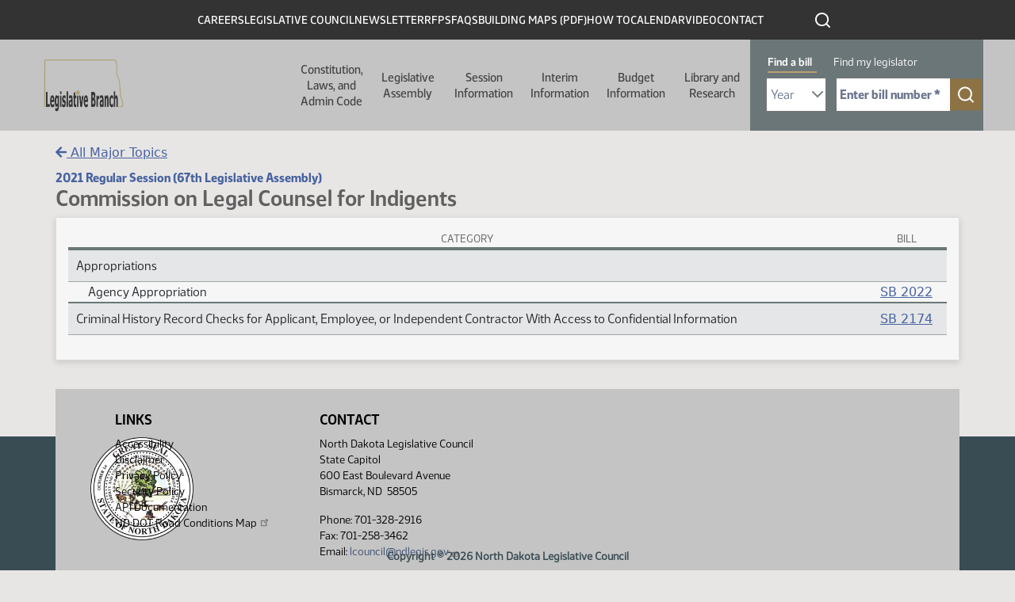

--- FILE ---
content_type: text/css
request_url: https://ndlegis.gov/sites/default/files/static/css/static.css
body_size: 36942
content:
/*! HTML5 Boilerplate v8.0.0 | MIT License | https://html5boilerplate.com/ */

/* main.css 2.1.0 | MIT License | https://github.com/h5bp/main.css#readme */
/*
 * What follows is the result of much research on cross-browser styling.
 * Credit left inline and big thanks to Nicolas Gallagher, Jonathan Neal,
 * Kroc Camen, and the H5BP dev community and team.
 */

/* ==========================================================================
   Base styles: opinionated defaults
   ========================================================================== */

html {
  color: #333;
  font-size: 1em;
  line-height: 1.4;
}

body {
  background: #e8e6e5;
  font-family: Webnar-Regular,sans-serif;
}

main {
	flex-grow: 1;
}

a {
	/* color: #83693F;
  white-space: nowrap; */
  text-decoration: none;
  /* outline: none !important; */
}

a:hover, a:active {
  /*color: #5283d0;*/
   color: #003167; 
   text-decoration: underline;
   outline: none;
}

p > a {
	color: #000;
}

a.elipsis {
	text-decoration: none !important;
	color: #83693F;
	font-weight: bold;
}

a.elipsis:hover {
	color: #68532F;
}

a.top-btn {
	 background-color: rgba(29, 33, 35, 0.62);
	padding: 15px 20px !important;
	position: fixed;
	bottom: 30px;
	right: 50px;
	border-radius: 100%;
	font-size: 4.0rem;
	z-index: 1;
	color: rgba(222, 226, 230, 0.70);
	line-height: 1.25rem !important;
}
a.top-btn:hover {
	background-color: rgba(29, 33, 35, 0.80);
	color: rgba(222, 226, 230, 0.80);
}

h1, h2 {
  font-weight: bold;
}

h1 {
	font-size:1.75rem;
}

h2 {
	font-size:1.6rem;
}

h3 {
	font-size:1.5rem;
}

/*
 * Remove text-shadow in selection highlight:
 * https://twitter.com/miketaylr/status/12228805301
 *
 * Vendor-prefixed and regular ::selection selectors cannot be combined:
 * https://stackoverflow.com/a/16982510/7133471
 *
 * Customize the background color to match your design.
 */

::-moz-selection {
  background: #b3d4fc;
  text-shadow: none;
}

::selection {
  background: #b3d4fc;
  text-shadow: none;
}

/*
 * A better looking default horizontal rule
 */

hr {
  display: block;
  height: 1px;
  border: 0;
  border-top: 1px solid #ccc;
  margin: 1em 0;
  padding: 0;
}

/*
 * Remove the gap between audio, canvas, iframes,
 * images, videos and the bottom of their containers:
 * https://github.com/h5bp/html5-boilerplate/issues/440
 */

audio,
canvas,
iframe,
img,
svg,
video {
  vertical-align: middle;
}

/*
 * Remove default fieldset styles.
 */

fieldset {
  border: 0;
  margin: 0;
  padding: 0;
}

/*
 * Allow only vertical resizing of textareas.
 */

textarea {
  resize: vertical;
}

[type="search"]::-webkit-search-cancel-button {
  -webkit-appearance: none;
  appearance: none;
  height: 10px;
  width: 10px;
  background-image: url([data-uri]);
  background-size: 10px 10px;
}

.node__content h4 {
    margin-top: 0;
}

/************ CUSTOM SCROLL BAR ************/
/* Works on Firefox */
.scroll {
  scrollbar-width: thin;
  scrollbar-color: #aeb3b4 #cad2d3;
  overflow: auto;
}

/* Works on Chrome, Edge, and Safari */
.scroll::-webkit-scrollbar {
  width: 10px;
}

.scroll::-webkit-scrollbar-track {
  background: #cad2d3;
  border-radius: 20px;
}

.scroll::-webkit-scrollbar-thumb {
  background-color: #aeb3b4;
  border-radius: 20px;
  border: none;
}

/*
 * Hide visually and from screen readers
 */

.hidden,
[hidden] {
  display: none !important;
}

/*
 * Hide only visually, but have it available for screen readers:
 * https://snook.ca/archives/html_and_css/hiding-content-for-accessibility
 *
 * 1. For long content, line feeds are not interpreted as spaces and small width
 *    causes content to wrap 1 word per line:
 *    https://medium.com/@jessebeach/beware-smushed-off-screen-accessible-text-5952a4c2cbfe
 */

.sr-only {
  border: 0;
  clip: rect(0, 0, 0, 0);
  height: 1px;
  margin: -1px;
  overflow: hidden;
  padding: 0;
  position: absolute;
  white-space: nowrap;
  width: 1px;
  /* 1 */
}

/*
 * Extends the .sr-only class to allow the element
 * to be focusable when navigated to via the keyboard:
 * https://www.drupal.org/node/897638
 */

.sr-only.focusable:active,
.sr-only.focusable:focus {
  clip: auto;
  height: auto;
  margin: 0;
  overflow: visible;
  position: static;
  white-space: inherit;
  width: auto;
}

/*
 * Hide visually and from screen readers, but maintain layout
 */

.invisible {
  visibility: hidden;
}

/*
 * Clearfix: contain floats
 *
 * For modern browsers
 * 1. The space content is one way to avoid an Opera bug when the
 *    `contenteditable` attribute is included anywhere else in the document.
 *    Otherwise it causes space to appear at the top and bottom of elements
 *    that receive the `clearfix` class.
 * 2. The use of `table` rather than `block` is only necessary if using
 *    `:before` to contain the top-margins of child elements.
 */

.clearfix::before,
.clearfix::after {
  content: " ";
  display: table;
}

.clearfix::after {
  clear: both;
}

.layout--onecol a {
    line-height: inherit;
	margin-bottom: 0;
	padding-bottom: 0;
}

.layout--onecol h2 {
	text-transform: none;
}

.icon-link {
	/* color: #83693F !important; */
	font-size: 1.2em;
}

.icon-link:hover {
	/* color: #68532F !important; */
}

/* ==========================================================================
   EXAMPLE Media Queries for Responsive Design.
   These examples override the primary ('mobile first') styles.
   Modify as content requires.
   ========================================================================== */

@media only screen and (min-width: 35em) {
  /* Style adjustments for viewports that meet the condition */
}

@media print,
  (-webkit-min-device-pixel-ratio: 1.25),
  (min-resolution: 1.25dppx),
  (min-resolution: 120dpi) {
  /* Style adjustments for high resolution devices */
}

/* ==========================================================================
   Print styles.
   Inlined to avoid the additional HTTP request:
   https://www.phpied.com/delay-loading-your-print-css/
   ========================================================================== */

@media print {
  *,
  *::before,
  *::after {
    background: #fff !important;
    color: #000 !important;
    /* Black prints faster */
    box-shadow: none !important;
    text-shadow: none !important;
  }

  a,
  a:visited {
    text-decoration: underline;
  }

  a[href]::after {
    content: " (" attr(href) ")";
  }

  abbr[title]::after {
    content: " (" attr(title) ")";
  }

  /*
   * Don't show links that are fragment identifiers,
   * or use the `javascript:` pseudo protocol
   */
  a[href^="#"]::after,
  a[href^="javascript:"]::after {
    content: "";
  }

  pre {
    white-space: pre-wrap !important;
  }

  pre,
  blockquote {
    border: 1px solid #999;
    page-break-inside: avoid;
  }

  /*
   * Printing Tables:
   * https://web.archive.org/web/20180815150934/http://css-discuss.incutio.com/wiki/Printing_Tables
   */
  thead {
    display: table-header-group;
  }

  tr,
  img {
    page-break-inside: avoid;
  }
  
  thead, tbody, tfoot, tr, td, th {
    border-style: unset;
}

  p,
  h2,
  h3 {
    orphans: 3;
    widows: 3;
  }

  h2,
  h3 {
    page-break-after: avoid;
    font-weight: bold;
  }
}

.inline {
  display: inline;
}

.form-control {
  width: auto;
  color: #6c757d;
}

.form-control:focus {
  color: #212529;
  background-color: #fff;
  border-color: #6b7777;
  outline: 3px solid #aeb3b4;
  /* box-shadow: 0 0 0 0.15rem rgb(173 188 191); */
}

.filter-options .form-control:focus, .filter-options .form-control:active, .filter-options .dropdown .btn:focus, .filter-options .dropdown .btn:active {
	outline: 2px solid #576569 !important;
    outline-offset: -4px;
    box-shadow: none !important;
	/* outline: 3px solid #3c4345 !important; */
	/* box-shadow: 0 0 0 0.15rem rgb(173 188 191) !important; */
}

.sort-options .btn:focus, .filter-options .btn:active {
	outline: 3px solid #3c4345 !important;
}

.btn {
  box-shadow: rgb(0 0 0 / 20%) 0px 2px 6px 3px, rgb(0 0 0 / 10%) 0px 2px 4px 0px, rgb(255 255 255 / 5%) 0px 0px 0px 1px inset !important;
}

.btn:focus {
  color: #212529;
  background-color: #fff;
  border-color: #6b7777;
  outline: 0;
  box-shadow: 0 0 0 0.15rem rgb(173 188 191);
}

.icon-btn-expand span {
  max-width: 0;
  -webkit-transition: max-width 1s;
  transition: max-width 1s;
  display: inline-block;
  white-space: nowrap;
  overflow: hidden;
	font-size: 1.0rem;
	vertical-align: baseline;
	margin-left: 3px;
}
.icon-btn-expand:hover span {
  max-width: 9rem;
}

.float-right {
  float: right;
}

.flex {
  flex: auto;
}

.flex-right {
  text-align: right;
}

.center {
  text-align: center;
}

.text-right {
	text-align: right;
}

.menu-icon {
  font-size: 1.2em;
}

a.icon-link {
	color: var(--secondary);
}

.bold {
  font-weight: 500;
}

.primary {
  color: #7b8687;
}

.primary-dark {
  color: #4E5656;
}

.secondary {
  color: #83693F;
}

.red {
	color: #C25151;
}

.red-bg {
	background: #C25151;
}

.blue {
  color: #3278C3
}

.blue-bg {
  background: #3278C3
}

.green {
  color: #51A351;
}

.green-bg {
  background: #51A351;
}

.exclamation {
  color: #95784B;
  /*background: #8b8b8b;*/
  /*border-radius: 20px;*/
}

.small {
  font-size: small;
}

.hide {
  display: none !important;
}

.flex-container {
  display: flex;
}

.container {
  margin: 0 auto;
  padding: 0;
}

.content {
  margin: 20px;
}

.site-logo > img {
	max-width: 180px;
}

.navbar {
	padding-top: 0;
	padding-bottom: 0;
	height: 115px;
}

.navbar-collapse {
	
    flex-basis: 100%;
    flex-grow: 1;
    align-items: center;
    background: #c4c4c4;
    z-index: 2;
}

.navbar-toggler:focus {
    box-shadow: none !important;
}

a.dropdown-toggle {
	color: #496589;
}

.dropdown {
	line-height: 1.35;
}

.dropdown-menu {
	padding: 40px 0;
    background: #6b7678;
    border: 2px solid #6b7678;
    box-shadow: 4px 4px 8px rgb(0 0 0 / 25%);
    border-radius: 0;
    margin-top: 0;
    min-width: 227px;
}

.bootstrap-select .dropdown-menu li {
	margin-bottom: 0 !important;
}

.bootstrap-select .dropdown-menu li a {
    color: #606060;
	padding-bottom: 3px;
}

.bootstrap-select .dropdown-menu li a:hover {
    color: #303030;
}

.notification-wrapper {
	display: none;
}

#block-findabillfindmylegislator {
    padding: 16px 20px 8px;
}

.region-breadcrumb {
	display: none;  
	padding-bottom: 0;
}

.general-header {
  background: #333333;
  padding: 10px 100px;
  text-align: right;
}

.general-header a {
  color: #ededed;
  text-transform: uppercase;
  text-decoration: none;
  padding-right: 30px;
}

.main-header {
  flex: 70%;
  background: #d3d3d3;
  padding: 25px 30px 0px 30px;
  vertical-align: middle;
}

.main-header h4 {
  display: inline-block;
  vertical-align: sub;
  text-align: center;
}

.main-header ul {
  display: inline;
  list-style: none;
  vertical-align: middle;
}

.main-header ul > li {
  display: inline-block;
  width: 110px;
  margin-right: 36px;
  text-align: center;
  vertical-align: middle;
  line-height: 1;
}

.main-header a {
  text-decoration: none;
  color: #5b5b5b;
  font-weight: 500;
  vertical-align: middle;
  white-space: normal;
}

.sub-heading {
    margin-bottom: 0;
    margin-top: 10px;
    font-size: 1.0em;
    color: #9ca4a5;
	line-height: normal;
	letter-spacing: normal !important;
    font-family: Webnar-Bold, sans-serif !important;
}

.half-flex {
  flex: 50%;
}

.sub-header {
  /*flex: 30%;*/
  background: #7b8687;
}

.sub-header table {
  margin: 25px 20px;

}

.sub-header table th, .sub-header table td {
  padding: 2px 10px;
  color: #d7e0e1;
  background: transparent;
  border: none;
}

.footer-primary {
	padding: 1.6875rem 4.6875rem 1.875rem;
}

span.elipsis {
  display:none
}

.legend {

}

.legend table {
  margin: 0 auto;
}

.legend table td {
  color: #606060;
  padding: 0 10px;
  font-size: smaller;
  white-space: nowrap;
}

div.tab-group > .tabs {
  display: grid;
  grid-template-columns: repeat(auto-fit, 145px);
  grid-template-rows: auto auto;
  margin: 0;
}

div.tab-group > .tabs > .tab {
	line-height: 1.2;
  background: #ddd;
  color: #545454;
  height: 45px;
  border: 1px solid #bcbcbc;
  border-radius: 5px 5px 0 0;
  font-weight: bold;
  font-size: 15px;
  margin-right: 0;
  padding: 3px;
  text-decoration: none !important;
  box-shadow: rgb(0 0 0 / 15%) -3px -5px 10px -6px inset !important;
}

div.tab-group > .tabs > .tab:hover, div.tab-group > .tabs > .tab:active, div.tab-group > .tabs > .tab:focus {
  background-color: #bcbcbc;
  color: #333;
  border: 1px solid #bcbcbc;
  border-bottom: 1px solid transparent;
}

div.tab-group > .tabs > .tab:focus {
	outline: 2px solid #333;
}

div.tab-group > .tabs > .active {
  background: #f6f6f6 !important;
  /*border: 1px solid transparent !important;*/
  border-bottom: 1px solid transparent;
  color: #333;
  box-shadow: none !important;
}

div.tab-content {
  background: #f6f6f6;
  border: 1px solid #ddd;
  border-top: none;
  min-height: 100px;
  padding: 15px;
  box-shadow: rgb(0 0 0 / 15%) 0px 2px 8px;
}

.index-group {
	background: #e1e1e1;
	padding: 25px 10px 10px;
	margin: 0px 0px 15px;
	border: 2px solid #6e7678;
	border-radius: 5px;
}

.header-row {
	background: #c7cccd !important;
	font-weight: bold;
	border-top: 2px solid #6b7678;
}

h6.header-row {
	background: #aeb3b4 !important;
    border-bottom: 2px solid #6b7678;
    color: #333 !important;
}

.header-row > td {
	background: #e4e6e7;
	padding: 10px !important;
	border-top: 2px solid #6b7777 !important;
	border-bottom: 1px solid #9da6a6 !important;
}

.sub-row > td:first-child {
	padding-left: 25px;
}

.col-header {
	padding: 10px;
	margin-bottom: 0;
	background: #6b7678 !important;
	color: #ffffff;
	font-weight: 500;
	font-size: 1.25em;
	border-bottom: 2px solid #596162;
}

.section-group-header {
	color: #434242;
	background: #c5ac82;
	padding: 5px 10px;
	font-weight: 500;
	/* border-top: 2px solid #6b7678;
	border-bottom: 2px solid #6b7678; */
}

.col {
  padding-bottom: 20px;
}

.col.bill-header-only {
	padding-bottom: 0;
	margin-bottom: -10px;
	max-width: 145px;
}

.col.bill-header-only .card > .card-header {
	padding: 5px;
}

.col.bill-header-only h4 {
	font-size: 1.2em;
	text-align: center;
}

.padded-col {
	padding: 0px 20px;
}

.vote-div {
	margin-left: 25px;
}

.vote-div > .col {
	padding-bottom: 5px !important;
}

.card {
	padding: 0;
	background: #5a6365;
  border: 2px solid #5a6365;
  border-radius: 5px;
  box-shadow: rgba(0, 0, 0, 0.2) 0px 12px 28px 0px, rgba(0, 0, 0, 0.1) 0px 2px 4px 0px, rgba(255, 255, 255, 0.05) 0px 0px 0px 1px inset !important;
}

.card-list {
  border: 2px solid #5a6365;
  border-radius: 5px;
  box-shadow: rgba(0, 0, 0, 0.2) 0px 12px 28px 0px, rgba(0, 0, 0, 0.1) 0px 2px 4px 0px, rgba(255, 255, 255, 0.05) 0px 0px 0px 1px inset !important;
}

.card > .card-header {
  border-radius: 0 !important;
  border: 1px solid #5a6365;
  background: #5a6365;
  color: #fff;
}

.card > .card-body {
  height: 400px;
  color: #333 !important;
  background: #eeeeee;
  font-weight: normal;
  font-size: smaller;
}

.card > .card-body-small {
  height: 200px;
  color: #333 !important;
  background: #eeeeee;
  font-weight: normal;
  font-size: smaller;
  padding: 5px;
}

.card > .card-body-small > .title {
	height: 120px;
}

.card-xsmall {
	padding: 0;
	background: #f1f1f1 !important;
  border: 2px solid #5a6365 !important;
  border-radius: 5px;
  box-shadow: rgba(0, 0, 0, 0.2) 0px 12px 28px 0px, rgba(0, 0, 0, 0.1) 0px 2px 4px 0px, rgba(255, 255, 255, 0.05) 0px 0px 0px 1px inset !important;
}

.card > .card-body-xsmall {
  height: 80px;
  color: #333 !important;
  background: #f1f1f1;
  font-weight: normal;
  font-size: smaller;
  padding: 5px;
}

.card > .card-body-xsmall > .title {
	height: 70px;
	font-size: 15px;
}

.card > .card-header-xsmall {
	padding: 5px 10px;
}

.card > .card-header-xsmall > h4 {
	font-size: 1.1em;
	color: #596162;
}

.card strong {
  color: #5b5b5b;
  font-weight: 400;
}

.card hr {
  margin: 5px 0;
  border-color: #6b7678;
}

.card .sponsors {
  height: 110px;
  overflow-y: auto;
}

.card .final-action {

}

.card > .card-body p {
	font-size: small;
	line-height: 1.3;
}

.card > .card-body p:first-child {
  height: 150px;
  overflow-y: auto;
}

.card-list > .card-body {
  color: #333 !important;
  background: #eeeeee;
  font-weight: normal;
  font-size: smaller;
}

.card-list > .card-body p:first-child {
  overflow-y: auto;
}

.card-link {
  cursor: pointer;
  white-space: normal;
  transition: border-color 0.15s ease-in-out, box-shadow 0.15s ease-in-out;
  text-decoration: none !important;
}

.card-link h4 {
	font-size: 1.3rem;
	color: #fff;
	margin-bottom: 0;
	margin-top: 0;
}

.card-link:hover .card, .card-link:focus .card, .card-link:active .card {
	top: -5px;
    background: #414f50;
    /* border: 2px solid #414f50; */
    border-color: #414f50;
    box-shadow: rgb(42 42 43 / 75%) 0px 8px 15px !important;
    margin-bottom: 10px;
}
}

.card-link:hover h4, .card-link:focus h4, .card-link:active h4 {
	color: #fff; 
}

.card-link:hover .card-header, .card-link:focus .card-header, .card-link:active .card-header {
	background: #414f50;
    border: 1px solid #414f50;
}

.passed-bill {
  font-size: 1.6em;
  color: #BCE7BC;
  background: #BCE7BC;
  background: radial-gradient(circle, #1D631D 50%, #BCE7BC 70%);
    border-radius: 15px;
}

.failed-bill {
      font-size: 1.6em;
    color: #E8A6A6;
    background: #E8A6A6;
    background: radial-gradient(circle, #911d1d 50%, #E8A6A6 70%);
    border-radius: 15px;
}

.modal-dialog {
	margin-top: 125px;
}

.modal-header {
    background: var(--bs-gray-100);
}

.modal-footer {
    background: var(--bs-gray-100);
}

th.thin-th {
	width: 150px;
}

#calendar-report-table td:first-child, #calendar-report-table th:first-child {
	text-align: left;
	width: 0;
}

.table > :not(:first-child) {
	border-top: none;
}

.simple-table {
  border-top: none;
}

table.simple-table th, table.simple-table td {
  border-bottom: 1px solid #ccc;
  padding: 3px 10px;
}

.simple-table thead th {
  color: #606060;
  font-size: 0.85em;
  text-align: center;
  text-transform: uppercase;
  font-weight: 500;
  border: none;
  border-bottom: 2px solid #6b7777;
}

.basic-table {
  border-top: 2px solid #ccc;
  border-bottom: 2px solid #ccc;
}

table.basic-table th, table.basic-table td {
  border-bottom: 1px solid #e0e0e0;
  padding: 3px 10px;
  padding-right: 30px;
}

table.basic-table tr:last-child > td {
  border-bottom: none;
}

.basic-table thead th {
  color: #606060;
  text-align: center;
  text-transform: uppercase;
  font-weight: 500;
  border: none;
  border-bottom: 2px solid #6b7777;
}

table.dupe-table {
	width: 100%;
}

table.dupe-table > tbody > tr:last-child > td {
	border-bottom: none;
}

table.dataTable {
	table-layout: fixed;
}

table.dataTable tbody th, table.dataTable tbody td {
    border-color: #f3f3f3;
}

table.dataTable thead th, table.dataTable thead td {
   padding: inherit;
  border-bottom: 2px solid #6b7777;
  border-top: none;
}

.dataTables_wrapper .dataTables_length select {
	padding-left: 5px;
	padding-right: 20px;
	/* outline: none !important; */
    text-align: center;
    color: #777;
	background-color: #fff;
}

.dataTables_filter {
  /*margin-top: -65px;*/
  margin-bottom: 10px;
}

table.dataTable.no-footer {
   border-bottom: 1px solid #6b7777 !important;
}

.dataTables_filter input {
  padding: 0.375rem 0.75rem;
  font-size: 1rem;
  font-weight: 400;
  line-height: 1.5;
  color: #212529;
  background-color: #fff !important;
  background-clip: padding-box;
  border: 1px solid #ced4da;
  /* outline: none !important; */
  -webkit-appearance: none;
  -moz-appearance: none;
  appearance: none;
  border-radius: 0.25rem;
  transition: border-color 0.15s ease-in-out, box-shadow 0.15s ease-in-out;
}

table.dataTable thead .sorting {
  background-image: none !important;
}

table.dataTable thead .sorting:after,
table.dataTable thead .sorting_asc:after,
table.dataTable thead .sorting_desc:after,
table.dataTable thead .sorting_asc_disabled:after,
table.dataTable thead .sorting_desc_disabled:after {
  font-family:"Font Awesome 5 Free";
  margin-left: 5px;
}
table.dataTable thead .sorting:after {
  content: '\f0dc';
}
table.dataTable thead .sorting_asc:after {
  content: '\f0dd';
}
table.dataTable thead .sorting_desc:after {
  content: '\f0de';
}

.dataTables_wrapper .dataTables_paginate .paginate_button:hover {
	background: #606060;
}

/* Hide native clear button in Chrome, Edge, Safari */
input[type="search"]::-webkit-search-cancel-button {
  -webkit-appearance: none;
  appearance: none;
  display: none;
}

/* Hide in IE/Edge Legacy */
input[type="search"]::-ms-clear {
  display: none;
}

#scroller {
	display: table;
	table-layout: fixed;
	z-index: 1;
	background: #e1e1e1;
	border: 1px solid #ddd;
	padding: 20px;
	width: 1168px;
}

#scroller a {
	display: table-cell;
	text-align: center;
}

span.col-header-bg {
	padding: 8px 18px;
	background: #ccc;
	border-radius: 30px;
	font-family: monospace;
}

.info-col {
  text-align: right;
  margin-top: 6px;
}

.info-col simple {
  margin-right: 30px;
  white-space: nowrap;
}

.nowrap {
  white-space: nowrap;
}

.filter-options {
  background: #6b7678;
  margin: 0 0 20px 0;
  padding: 10px;
  border-radius: 5px;
  box-shadow: rgba(0, 0, 0, 0.2) 0px 12px 28px 0px, rgba(0, 0, 0, 0.1) 0px 2px 4px 0px, rgba(255, 255, 255, 0.05) 0px 0px 0px 1px inset !important;
}

.filter-options label {
  color: #fff;
  font-weight: 500;
  font-size: smaller;
  width: 100%;
  margin-bottom: 0;
}

.filter-options .col {
  padding-bottom: 5px;
}

.filter-options input, .filter-options button {
  width: 90%;
}

.btn-secondary {
  color: #f5f5f5;
  background: #6b7678;
  border-color: #6b7777;
  font-weight: 500;
}

.btn-secondary:hover , .btn-secondary:focus, .btn-secondary:active {
  background: #596262;
  border-color: #596262;
  color: #f5f5f5;
}

.btn-warning {
	background: #c9af83;
	border-color: #c9af83;
}

.btn-warning:hover, .btn-warning:focus, .btn-warning:active {
	background: #b8a077 !important;
	border-color: #b8a077 !important;
}

.select2-container--default.select2-container--focus .select2-selection--multiple {
	border: 1px solid;
}

.select2-container {
    width: 90% !important;
}

.select2-container:hover {
	background: #9ca0a1;
}

.filter-options .btn {
  text-align: center;
  margin-top: 22px;
  color: #5b5b5b;
  background: #aeb3b4;
  border-color: #696c6c;
  font-weight: 500;
}

.filter-options .btn:hover {
  background: #9ca0a1;
}

.filter-options .dropdown .btn {
  color: #212529;
  background: #fdfdfe;
  border-color: #cdd3d9;
  outline: none !important;
  margin-top: 0;
  width: 90%;
  text-align: left;
  font-weight: normal;
}

.filter-options .dropdown .bs-placeholder {
  color: #6c757d;
}

.filter-options .dropdown .btn::after {
  color: #6c757d;
  float: right;
  /*margin-top: 10px;*/
}

.filter-options .dropdown-menu {
  width: auto;
  padding: 5px;
  background: #f3f3f3;
}

.filter-options .dropdown-menu .check-mark {
  color: #6b7678;
}

.dropdown-item.active, .dropdown-item:active {
  color: #fff;
  text-decoration: none;
  background-color: #cdd3d9;
}

.filter-options .bootstrap-select:not([class*=col-]):not([class*=form-control]):not(.input-group-btn) {
  width: 100%;
}

.sort-options .btn-secondary {
  margin-top: 0 !important;
  color: #fff !important;
  background: #6b7678 !important;
}

.sort-options .btn-secondary:hover {
  margin-top: 0 !important;
  color: #d7e0e1 !important;
  background: #5d6364 !important;
}

#filter-panel {
  border-radius: 5px 5px 0 0;
  margin-bottom: 0;
}

#sort-panel {
	color: #333;
  background: #aeb3b4;
  border-radius: 0 0 5px 5px;
  border: 1px solid #6b7678;
}

#sort-panel .col {
  padding-bottom: 0;
}

.sort:after {
  width: 0;
  height: 0;
  content:"";
  position: relative;
  top:-12px;
  right:-5px;
  margin-left: 8px;
}

.sort.asc:after {
  border-left: 5px solid transparent;
  border-right: 5px solid transparent;
  border-top: 5px solid #d7e0e1;
  top:14px;
}

.sort.desc:after {
  border-left: 5px solid transparent;
  border-right: 5px solid transparent;
  border-bottom: 5px solid #d7e0e1;
  top:-12px;
}

.badge {
  font-family: monospace;
  font-size: smaller;
  vertical-align: text-top;
  border-radius: 12px;
  padding: 3px 6px;
  margin: 1px;
  line-height: normal;
}

.badge-fn {
  background: #518151;
}

.badge-m {
  background: #C25151;
}

.badge-a {
  background: #3278C3
}

.badge-e {
  background: #806CA7;
}

.badge-passed {
	background: #518151;
	border: 2px solid #3e633e;
    font-size: 0.9rem;
    vertical-align: middle;
    margin: -4px 0 0 0;
    font-weight: normal;
    border-radius: 5px;
    font-family: Webnar-Bold, sans-serif;
}

.badge-failed {
	background: #C25151;
	border: 2px solid #874646;
    font-size: 0.9rem;
    vertical-align: middle;
    margin: -4px 0 0 0;
    font-weight: normal;
    border-radius: 5px;
    font-family: Webnar-Bold, sans-serif;
}

a:hover > .badge-fn {
  background: #3e883e;
}

a:hover > .badge-m {
  background: #984a4a;
}

a:hover > .badge-a {
  background: #487fb9
}

a:hover > .badge-e {
  background: #7f7496;
}

a.legis-link {
	display: inline;
	white-space: nowrap;
	font-family: system-ui, sans-serif;
	/* color: #83693F !important; */
	/* font-weight: bold !important; */
	/* text-decoration: none !important; */
}

a.legis-link:hover {
  /*color: #5283d0;*/
  /* color: #68532F !important; */
}

#index-link {
	text-decoration: none !important; 
}

a.header-link {
	/* font-family: system-ui, sans-serif;
	color: #989e9f !important; 
	font-weight: bold !important;*/
	text-decoration: none !important; 
}

a.header-link:hover {
  /*color: #5283d0;*/
  /* color: #7b8687 !important; */
}

.alert {
  font-weight: bold;
}

.alert-warning {
  color: #bb9b6e;
}

.alert-warning p {
	font-size: 14px !important;
	font-weight: normal;
}

.alert-info {
  color: #f2f8f8;
  background-color: #7b8687;
  opacity: 0.75;
  border-color: #61787a;
  padding: 10px;
}

p.no-data {
	margin-top: 1.5rem;
}

/****** MEASURE STATUS DIAGRAM ******/
	/*Font Awesome Fonts*/
    @font-face {
        font-family: 'FontAwesome';
        src: url('https://ndlegis.gov/sites/default/files/static/img/fontawesome/fontawesome-free-5.15.4-web/webfonts/fa-solid-900.ttf') format('truetype');
    }
    .line_box {
         display: flex;
         margin-bottom: 40px;
    }
     .text_circle {
         flex: 1;
         text-align: center;
         position: relative;
    }
     .text_circle:after {
         background-color: #bcc3c3;
         bottom: 1.25em;
         content: "";
         display: block;
         height: 3px;
         position: absolute;
		 top: 25px;
         right: 0;
         width: 50%;
         z-index: 0;
    }
     .line_box h4 {
         color: #43545b;
         font-weight: 500;
    }
     .line_box h4,.line_box p {
         font-size: 12px;
         margin-bottom: 0;
         line-height: 1.2 !important;
        padding-top: 5px;
    }
     .subline {
         position: absolute;
        bottom: -23%;
        text-align: center;
        width: 100%;
    }
     .subline:before {
         display: none;
         content: "";
         position: absolute;
         height: 15px;
         width: 15px;
         bottom: 14px;
         right: 15px;
         background-color: #43545b;
         border-radius: 50%;
         top: -25px;
    }
     .subline h6 {margin-bottom: 0;}
     .timeline {margin: 40px 0;}
     {#.text_circle.current:after,.text_circle.current + .text_circle:before {background-color: #43545b;}#}
     {#.text_circle.current + .text_circle:before {background-color: #43545b;}#}
     .text_circle.done:after,.text_circle.done + .text_circle:before {background-color: #43545b;}
     .text_circle.completed:after,.text_circle.completed + .text_circle:before {background-color: #43545b;}
     .text_circle.passed:after,.text_circle.passed + .text_circle:before {background-color: #43545b;}
     .text_circle.failed:after,.text_circle.failed + .text_circle:before {background-color: #bcc3c3;}
     .text_circle.sub:after {background-color: #43545b;}
     .text_circle:not(:first-child):before {
         bottom: 1.25em;
         content: "";
         display: block;
         height: 3px;
         position: absolute;
		 top: 25px;
         left: 0;
         width: 50%;
         z-index: 0;
         background-color: #bcc3c3;
    }
     .text_circle:last-child:after {width: 0;}
     .circle {
		 height: 100%;
		 margin-top: 5px;
	 }
     .tvar {
         height: 40px;
         width: 40px;
         border: 2px solid #43545b;
         display: flex;
         position: relative;
         border-radius: 100%;
         top: 0;
         margin: 5px auto;
         background-color: #fff;
         z-index: 1;
         text-decoration: none !important;
    }
     .tvar span {
         margin: 25% auto;
         height: 20px;
         width: 20px;
         background-color: #43545b;
         border-radius: 100%;
         color: #fff;
    }
     .tvar > svg {
         width: 100% !important;
        height: 100% !important;
        transform: scale(0.6);
     }
     .disabled .tvar {
         height: 20px;
        width: 20px;
        background: #97a1a1;
        border-color: #97a1a1;
        margin-bottom: 20px;
		top: 12px;
     }
	 .disabled .tvar:hover, .disabled .tvar:active, .disabled .tvar:focus {
        background: #707a7a;
     }
     .completed .tvar {
         height: 20px;
        width: 20px;
        background: #43545b;
        border-color: #43545b;
        margin-bottom: 20px;
		top: 12px;
     }
	 .completed .tvar:hover, .completed .tvar:active, .completed .tvar:focus {
        background: #6c8792;
     }
     .passed .tvar {
         background-color: #518151;
         color: white;
     }
	 .passed .tvar:hover, .passed .tvar:active, .passed .tvar:focus {
         background-color: #315831;
     }
     .passed .tvar:before {
        font-family: FontAwesome;
        content: "\f00c";
        width: 100%;
        text-align: center;
        margin-top: 7px;
     }
     .failed .tvar {
        background-color: #C25151;
        color: white;
     }
	 .failed .tvar:hover, .failed .tvar:active, .failed .tvar:focus {
        background-color: #a33d3d;
     }
     .failed .tvar:before {
        font-family: FontAwesome;
        text-align: center;
        width: 100%;
        margin-top: 4px;
        content: "\f00d";
        font-size: 1.2rem;
     }
     .current .tvar {
        background-color: white;
        color: #43545b;
     }
     .current .tvar:before {
        font-family: FontAwesome;
        text-align: center;
        width: 100%;
        content: "\f111";
        font-size: 1.5rem;
     }
	 .current .tvar:hover, .current .tvar:active, .current .tvar:focus {
        background: #6c8792;
     }
     .subline h6 {color: #43545b;}
     .timeline .card-header:hover {
         background-color: #ececec;
         cursor: pointer;
    }
     .line_box_footer {
         width: 100%;
        font-size: 12px;
        color: #43545b;
        font-weight: 500;
        padding-right: 40px;
     }
	 
	 /* iPhone X ----------------------------------- */
     @media only screen and (device-width : 375px) and (device-height : 812px) and (-webkit-device-pixel-ratio : 3) {
        
    }
     @media only screen and (device-width : 812px) and (device-height : 375px) and (orientation : landscape) and (-webkit-device-pixel-ratio : 3) {
        
    }
    /* iPad portrait ----------------------------------- */
     @media only screen and (min-device-width : 768px) and (max-device-width : 1024px) and (orientation : portrait) {
      
    }
    /* mobile width till 767px ----------------------------------- */
     @media (max-width: 767px){

    }
    /* Portrait iPad Pro */
     @media only screen and (min-width: 1024px) and (max-height: 1366px) and (orientation: portrait) and (-webkit-min-device-pixel-ratio: 1.5) {
        
    }
	/* Landscape iPad Pro */
     @media only screen and (min-width: 1024px) and (max-height: 1366px) and (orientation: landscape) and (-webkit-min-device-pixel-ratio: 1.5) {
		
    }
    /* mobile width till 480px ----------------------------------- */
     @media (max-width: 480px){

    }
    

/************************************/

.tooltip-inner {
  background-color: #51595b;
  box-shadow: 0px 0px 4px black;
  opacity: 1 !important;
}
.tooltip.bs-tooltip-right .tooltip-arrow::before {
  border-right-color: #51595b !important;
}
.tooltip.bs-tooltip-left .tooltip-arrow::before {
  border-left-color: #51595b !important;
}
.tooltip.bs-tooltip-bottom .tooltip-arrow::before {
  border-bottom-color: #51595b !important;
}
.tooltip.bs-tooltip-top .tooltip-arrow::before {
  border-top-color: #51595b !important;
}

.blink {
  opacity: 0.5;
  background: #bb9b6e;
  animation: blinker 3s linear infinite;
  padding: 0 5px;
  border-radius: 10px;
  font-size: 0.5em;
  margin-left: 8px;
  vertical-align: middle;
}

@keyframes blinker {
  50% {
    opacity: 0.15;
  }
}

@media (min-width: 1400px) {
	.container-xxl, .container-xl, .container-lg, .container-md, .container-sm, .container {
		max-width: 1320px;
	}
}

@media (max-width: 1400px) {
	div.tab-content {
		overflow-x: auto;
	}
}

@media (max-width: 1200px) {
	main {
		zoom: 0.9;
	}
	.container {
		max-width: 95%;
	}
	.simple-table {
	  font-size: 0.90em;
	}
	.passed .tvar:before {
		margin-top: 8px;
	}
	.failed .tvar:before {
		margin-top: 5px;
	}
	.sort-options .btn-secondary {
	  font-size: 0.9rem;
	}
	.current .tvar:before {
		margin-top: 1.5px;
	}
}

@media (max-width: 1000px) {
	.btn {
		font-size: 0.7rem;
	}
	
	.form-control {
		font-size: 0.7rem;
	}
	
	#sort-panel .col {
		font-size: 0.8rem;
	}
	
	div.tab-group > .tabs {
		grid-template-columns: repeat(auto-fit, 15%);
	}
	
	.modal-dialog {
		margin: 80px auto;
		max-width: 90%;
	}
}

@media (max-width: 800px) {
	.row-cols-md-4 > * {
		width: 50% !important;
	}
	
	#clear-btn {
		margin-top: 8px !important;
	}
	
	.info-col {
		text-align: right;
		margin-top: 15px;
	}
	
	.legend {
		display: none;
	}
	
	div.tab-group > .tabs {
		grid-template-columns: repeat(auto-fit, 100%);
	}
}

@media (max-width: 768px) {
	div.container {
		overflow: auto;
	}
	
	div.tab-content {
		overflow: auto;
	}
	
	.col {
		flex: 1 0 50%;
	}
	
	.filter-options .dropdown .btn {
		padding: 5px 10px !important;
	}
	
	.filter-options label {
		font-size: x-small;
	}
	
	.info-col {
		width: 100%;
		text-align: right;
		margin-top: 8px;
	}
	
	.info-col simple {
		text-align: right;
		white-space: normal;
		margin-right: 0;
	}
	a.tab {
		padding: 3px !important;
	}
}



 .modal-custom {
     #billVideoIframe { height: 700px; }
  
  }

}

@media (max-width: 1400px) {

 .modal-custom {
        #billVideoIframe { height: 600px;  }
  
  }

}

@media (max-width: 576px) {
    #videoModal .modal-header {
        padding: 0.6rem 0.75rem;
    }

    #videoModal .modal-title {
        font-size: 8px;
    }



      #videoModal #openOldVideoLink.btn {
    padding: 0.1rem 0.2rem;
    font-size: 8px;
    border-radius: 3px;
  }
}



#videoModal .modal-body {
  flex: 1 1 auto;
  padding: 0;
  overflow: hidden; !important;
}
#videoWrapper { height: 100%; }
  button.legis-link {
    color:#496589;
    background:none;
    border:0;
    padding:0;
    cursor:pointer;
  }


  button.legis-link:hover,
  button.legis-link:focus {
    color:#2d4768;
    text-decoration:none;
    outline:none;


  }
  button.legis-link .icon-link,
  button.legis-link i.fa {
    color:currentColor;
  }
.btn-success,
.btn-success:hover,
.btn-success:focus,
.btn-success:active {
  background-color: #919191 !important;
  border-color: #919191 !important;
  color: #fff !important;
     outline: none !important;
  box-shadow: none !important;
}
.btn-success:hover {

    background-color: #6c7678 !important;
    border-color:  #6c7678 !important;

}

